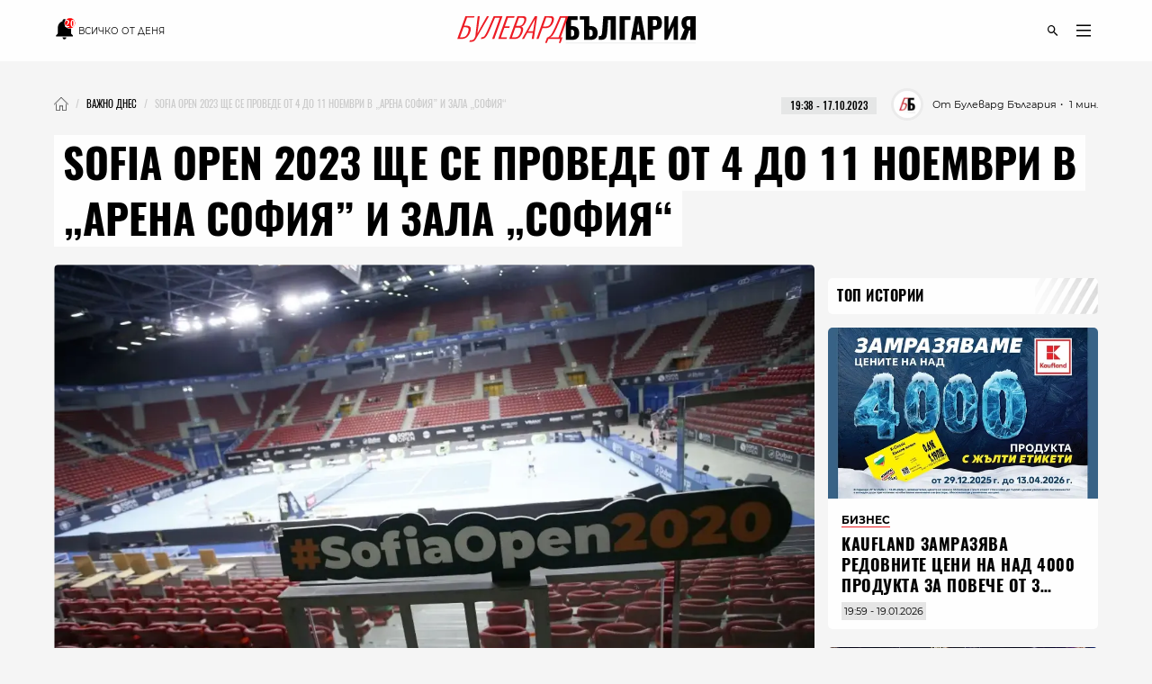

--- FILE ---
content_type: text/html; charset=utf-8
request_url: https://boulevardbulgaria.bg/articles/sofia-open-2023-shte-se-provede-ot-4-do-11-noemvri-v-arena-sofiya-i-zala-sofiya
body_size: 19011
content:
<!DOCTYPE html>
<html lang="bg" prefix="og: http://ogp.me/ns#">
  <head>
    <meta http-equiv="Content-Type" content="text/html; charset=utf-8" />
<meta content="width=device-width, initial-scale=1.0, maximum-scale=1" name="viewport">
<link rel="shortcut icon" type="image/x-icon" href="/assets/app_icons/favicon-502f22df9f9a79cb5bbc65be5197127c4402fe057e264bc4146a79bb793a8d4f.ico" />

<link rel="apple-touch-icon" type="image/png" href="https://boulevardbulgaria.bg/assets/app_icons/apple-icon-32x32-0cd8772dbb98a329e5e7cf70e87abb03a2a34ca7b4f48f25472f953812aad811.png" sizes="32x32" />
<link rel="apple-touch-icon" type="image/png" href="https://boulevardbulgaria.bg/assets/app_icons/apple-icon-57x57-5f1c04f724cfb1a49002114dbc1dc0f60b3da7c7cbbf32f0395f2e5404782343.png" sizes="57x57" />
<link rel="apple-touch-icon" type="image/png" href="https://boulevardbulgaria.bg/assets/app_icons/apple-icon-72x72-5437d73479b33641c7ab884ab880b5d8a729f8d580c41c6277f60a59251cf86c.png" sizes="72x72" />
<link rel="apple-touch-icon" type="image/png" href="https://boulevardbulgaria.bg/assets/app_icons/apple-icon-114x114-f6ebeecc4b5286d9d5edea07c101e08469f3383d8d6ad220418295edf31f4926.png" sizes="114x114" />
<link rel="apple-touch-icon" type="image/png" href="https://boulevardbulgaria.bg/assets/app_icons/apple-icon-144x144-25d372ef1a5908c6ce04062ea8bcc7fabaf4ff879fceecb001ad89c8d1b4e2cf.png" sizes="144x144" />
<link rel="icon" type="image/png" href="https://boulevardbulgaria.bg/assets/app_icons/android-icon-36x36-8494e67284df91b6a2b8d7d927b07cddec20faf9231e77cb0092559bc38a514d.png" sizes="36x36" />
<link rel="icon" type="image/png" href="https://boulevardbulgaria.bg/assets/app_icons/android-icon-72x72-5437d73479b33641c7ab884ab880b5d8a729f8d580c41c6277f60a59251cf86c.png" sizes="72x72" />
<link rel="icon" type="image/png" href="https://boulevardbulgaria.bg/assets/app_icons/android-icon-96x96-91464fa9d3f4ea907b5774df4cbd25894ff3195bb3e1f9321f86f35b46f46edd.png" sizes="96x96" />
<link rel="icon" type="image/png" href="https://boulevardbulgaria.bg/assets/app_icons/android-icon-192x192-587bfa267b30169171dd206c78d40782c05771265a1f15e20367ebc5be5c94a5.png" sizes="192x192" />

<meta name="msapplication-TileColor" content="#eb1c23">
<meta name="msapplication-TileImage" content="https://boulevardbulgaria.bg/assets/app_icons/ms-icon-144x144-25d372ef1a5908c6ce04062ea8bcc7fabaf4ff879fceecb001ad89c8d1b4e2cf.png">
<meta name="theme-color" content="#eb1c23">


        <link rel="canonical" href="https://boulevardbulgaria.bg/articles/sofia-open-2023-shte-se-provede-ot-4-do-11-noemvri-v-arena-sofiya-i-zala-sofiya"/>

<title>Sofia Open 2023 ще се проведе от 4 до 11 ноември в „Арена София” и зала „София“ - Важно днес - Булевард България</title>
<meta name="description" content="Sofia Open 2023 ще се проведе от 4 до 11 ноември в „Арена София&quot; и зала „София&quot;, пише Тенискафе като цитира Българската федерация по тенис (БФТ). Събитието..." />
<meta property="article:author" content="Булевард България" />
<meta property="article:published_time" content="2023-10-17" />
<meta property="article:section" content="Важно днес" />
<meta property="fb:app_id" content="427894692650719" />
<meta property="fb:admins" content="100078292158770,100008709513521" />
<meta property="og:site_name" content="boulevardbulgaria.bg" />
<meta property="og:locale" content="bg_BG" />
<meta property="og:url" content="https://boulevardbulgaria.bg/articles/sofia-open-2023-shte-se-provede-ot-4-do-11-noemvri-v-arena-sofiya-i-zala-sofiya" />
<meta property="og:title" content="Sofia Open 2023 ще се проведе от 4 до 11 ноември в „Арена София” и зала „София“" />
<meta property="og:description" content="Sofia Open 2023 ще се проведе от 4 до 11 ноември в „Арена София&quot; и зала „София&quot;, пише Тенискафе като цитира Българската федерация по тенис (БФТ). Събитието..." />
<meta property="og:image" content="https://boulevardbulgaria.bg/system/editor_pictures/8416/fb_SofiaOpen.jpg" />
<meta property="og:image:alt" content="Sofia Open 2023 ще се проведе от 4 до 11 ноември в „Арена София” и зала „София“" />
<meta property="og:image:width" content="1200" />
<meta property="og:image:height" content="630" />
<meta property="og:type" content="article" />
<meta property="article:publisher" content="https://www.facebook.com/BoulevardBulgaria" />
<meta name="twitter:card" content="summary_large_image" />
<meta name="twitter:url" content="https://boulevardbulgaria.bg/articles/sofia-open-2023-shte-se-provede-ot-4-do-11-noemvri-v-arena-sofiya-i-zala-sofiya" />
<meta name="twitter:title" content="Sofia Open 2023 ще се проведе от 4 до 11 ноември в „Арена София” и зала „София“ - Важно днес" />
<meta name="twitter:description" content="Sofia Open 2023 ще се проведе от 4 до 11 ноември в „Арена София&quot; и зала „София&quot;, пише Тенискафе като цитира Българската федерация по тенис (БФТ). Събитието..." />
<meta name="twitter:image" content="https://boulevardbulgaria.bg/system/editor_pictures/8416/fb_SofiaOpen.jpg" />

<link rel="stylesheet" media="screen" href="/assets/application-b8ccf39a45e8bf7a8e69359ac5c82bbab0efc931fc7df0fe2145624dd6187baf.css" />
<script src="/assets/application-848d56cae00c596a2df0a3484b39e5106aed57b5c1e5dee1d963d14b747cdcd3.js" type="494b0fbc4c827d92bab45a75-text/javascript"></script>
<meta name="csrf-param" content="authenticity_token" />
<meta name="csrf-token" content="ti7tezxYEQ68Jm4ICiZMAnkA0XSg/MxZTJPWJig/1KJX0UbkMWe6KGd4dRFqXl0M2VHk3P62wKOYANt958I/4Q==" />

  <meta name="robots" content="index, follow, max-image-preview:large">  
  <script type="494b0fbc4c827d92bab45a75-text/javascript">
document.addEventListener('DOMContentLoaded', function(e) {
  window.dataLayer.push({
    event: 'author'
  })
})
</script>


<link rel="alternate" type="application/atom+xml" title="ATOM" href="https://boulevardbulgaria.bg/feed.atom" />


  <script type="application/ld+json">
  {
    "@context":"http://schema.org",
    "@type": "NewsArticle",
    "mainEntityOfPage": {
      "@type": "WebPage",
      "@id": "https://boulevardbulgaria.bg/articles/sofia-open-2023-shte-se-provede-ot-4-do-11-noemvri-v-arena-sofiya-i-zala-sofiya"
    },
    "url": "https://boulevardbulgaria.bg/articles/sofia-open-2023-shte-se-provede-ot-4-do-11-noemvri-v-arena-sofiya-i-zala-sofiya",
    "headline": "Sofia Open 2023 ще се проведе от 4 до 11 ноември в „Арена София” и зала „София“",
    "articleBody": "Sofia Open 2023 ще се проведе от 4 до 11 ноември в „Арена София&quot; и зала „София&quot;, пише Тенискафе като цитира Българската федерация по тенис (БФТ). Събитието бе предложено на София след започналата в Израел война, която направи невъзможно първоначално планираното домакинство на Тел Авив. Кандидатурата на българската столица бе предпочетена пред тази на испанския град Хихон. Миналата седмица БФТ по тенис бе принудена да откаже домакинството на надпреварата заради факта, че &quot;Арена София&quot; бе запазена за броенето на гласовете при потенциалния балотаж на местните избори. Това наложи Столична общинска избирателна комисия да премести броенето в друга зала, така че АТР 250 турнирът да се проведе.",
    "image": ["https://boulevardbulgaria.bg/system/editor_pictures/8416/fb_SofiaOpen.jpg"],
    "author": {
      "@type": "Person",
      "name": "Булевард България",
      "url": "https://boulevardbulgaria.bg/authors/boulevard-bulgaria"
    },
    "publisher":{
      "@type":"Organization",
      "name":"Boulevard Bulgaria",
      "logo": {
        "@type": "ImageObject",
        "url": "https://boulevardbulgaria.bg/assets/logo-b7aa6d360ec1d96288b2b8c19dfb5152015c3ca1911dda84605a7a36c9777d55.svg"
      }
    },
    "datePublished": "2023-10-17 19:38:00 +0300",
    "dateModified": "2025-05-29 00:22:21 +0300",
    "articleSection": "https://boulevardbulgaria.bg/vazhno-dnes",
    "keywords": "sofia open, софия опън, тенис, бфт, зала софия"
  }
</script>

  <script type="application/ld+json">{"@context":"https://schema.org/","@type":"BreadcrumbList","itemListElement":[{"@type":"ListItem","position":1,"name":"Начало","item":"https://boulevardbulgaria.bg"},{"@type":"ListItem","position":2,"name":"Важно днес","item":"https://boulevardbulgaria.bg/vazhno-dnes"},{"@type":"ListItem","position":3,"name":"Sofia Open 2023 ще се проведе от 4 до 11 ноември в „Арена София” и зала „София“"}]}</script>


  <script type="494b0fbc4c827d92bab45a75-text/javascript">
    if (!window.dataLayer)
      window.dataLayer = [];
      window.dataLayer.push({
        "article_category_1": "Важно днес",
        "article_author" : "Булевард България",
        "article_name" : "SOFIA OPEN 2023 ЩЕ СЕ ПРОВЕДЕ ОТ 4 ДО 11 НОЕМВРИ В „АРЕНА СОФИЯ” И ЗАЛА „СОФИЯ“",
        "article_word_count" : parseInt("106")
      || undefined,
    });
  </script>


<link href='/opensearch.xml' rel='search' title='boulevardbulgaria.bg search' type='application/opensearchdescription+xml'>
<script async src="https://securepubads.g.doubleclick.net/tag/js/gpt.js" type="494b0fbc4c827d92bab45a75-text/javascript"></script>
<script type="494b0fbc4c827d92bab45a75-text/javascript">
  window.googletag = window.googletag || {cmd: []};
  googletag.cmd.push(function() {

    
        googletag.defineSlot('/150116058/BoulevardBulgaria.bg/bbg-inner-right-1', [[160, 600], [300, 600], [300, 250]], 'div-gpt-ad-1582387217291-0').setTargeting('test', 'lazyload').addService(googletag.pubads());
    googletag.defineSlot('/150116058/BoulevardBulgaria.bg/bbg-inner-top', [[1110, 300], [1140, 250], [970, 250], [1110, 200], [1160, 160], [1160, 300], [1130, 250], [1140, 160], [1160, 200], [1140, 300], [970, 200], [1130, 160], [1130, 300], [1110, 250], [1140, 200], [1160, 250], [1110, 160], [1130, 200], [728, 90], [970, 160], [970, 300]], 'div-gpt-ad-1582387259673-0').setTargeting('test', 'lazyload').addService(googletag.pubads());
    googletag.defineSlot('/150116058/BoulevardBulgaria.bg/bbg-inner-top-2', [[728, 90]], 'div-gpt-ad-1582387275730-0').setTargeting('test', 'lazyload').addService(googletag.pubads());
    googletag.defineSlot('/150116058/BoulevardBulgaria.bg/bbg-inner-bottom', [[800, 160], [728, 90], [800, 210], [800, 150]], 'div-gpt-ad-1582386847151-0').setTargeting('test', 'lazyload').addService(googletag.pubads());
    googletag.defineSlot('/150116058/BoulevardBulgaria.bg/bbg-inner-wallpaper', [1, 1], 'div-gpt-ad-1582387299571-0').setTargeting('test', 'lazyload').addService(googletag.pubads());

    const stickySlot = googletag.defineSlot('/150116058/BoulevardBulgaria.bg/bbg-inner-right-2-sticky', [[300, 600], [160, 600], [300, 251]], 'div-gpt-ad-1582387239554-0').setTargeting('test', 'lazyload').addService(googletag.pubads());
    setInterval(() => { 
        googletag.cmd.push(function() {
            googletag.pubads().refresh([stickySlot]);
        });
    }, 30000);

    



    googletag.pubads().enableLazyLoad({
      // Fetch slots within 2 viewports.
      fetchMarginPercent: 200,
      // Render slots within 1 viewports.
      renderMarginPercent: 100,
      // Double the above values on mobile, where viewports are smaller
      // and users tend to scroll faster.
      mobileScaling: 2.0
    });
    googletag.pubads().enableSingleRequest();
    googletag.pubads().setTargeting('bbg_url', "4a4009053d298fea99d05f874a3c7525");
    googletag.pubads().setTargeting('bbg_tag', "sofia open, софия опън, тенис, бфт, зала софия" );
    googletag.pubads().setTargeting('bbg_cat', "vazhno-dnes" );
    googletag.pubads().collapseEmptyDivs();

    // Function to enable services
    function startAdServing(consentStatus) {
      console.log('Starting ad serving with consent status:', consentStatus);
      googletag.enableServices();
    }

    // Cookiebot/TCF integration with timeout
    var servicesEnabled = false;
    var consentTimeout = 3000;

    // Timeout fallback to ensure ads serve even if Cookiebot fails
    setTimeout(function() {
      if (!servicesEnabled) {
        console.log('Cookiebot timeout - enabling ads without consent integration');
        servicesEnabled = true;
        startAdServing('timeout');
      }
    }, consentTimeout);

    var tcfApiAttempts = 20;

    // Try to integrate with Cookiebot/TCF
    function attemptConsentIntegration(fallback = true) {
      if (typeof __tcfapi !== 'undefined') {
        console.log('TCF API found - integrating with Cookiebot');

        __tcfapi('getTCData', 2, function(tcData, success) {
          if (!servicesEnabled && success) {
            servicesEnabled = true;

            // Configure privacy settings if GDPR applies
            if (tcData.gdprApplies && tcData.vendor && tcData.vendor.consents) {
              var hasGoogleConsent = tcData.vendor.consents['755'] || false;

              try {
                googletag.pubads().setPrivacySettings({
                  nonPersonalizedAds: !hasGoogleConsent
                });
                console.log('Privacy settings applied - Google consent:', hasGoogleConsent);
              } catch (e) {
                console.log('Privacy settings error (using fallback):', e.message);
              }

              startAdServing('consent_integrated');
            } else {
              // No GDPR or no consent data
              startAdServing('no_gdpr_or_consent');
            }
          } else if (!success && !servicesEnabled) {
            console.log('TCF getData failed - enabling ads anyway');
            servicesEnabled = true;
            startAdServing('tcf_failed');
          }
        });
      } else if (fallback) {
        // No TCF API available
        if (!servicesEnabled) {
          console.log('No TCF API found - enabling ads without consent integration');
          servicesEnabled = true;
          startAdServing('no_tcf');
        }
      } else if (tcfApiAttempts > 0) {
        tcfApiAttempts--;
        setTimeout(() => attemptConsentIntegration(false), 100);
      }
    }

    // Try immediately in case Cookiebot is already loaded
    attemptConsentIntegration(false);

    // If not loaded yet, wait for it with polling
    var checkAttempts = 0;
    var maxAttempts = 20; // Check for 2 seconds max

    var consentWait = setInterval(function() {
      checkAttempts++;

      if (!servicesEnabled && typeof __tcfapi !== 'undefined') {
        console.log('TCF API loaded after', checkAttempts * 100, 'ms');
        clearInterval(consentWait);
        attemptConsentIntegration();
      } else if (checkAttempts >= maxAttempts) {
        clearInterval(consentWait);
        if (!servicesEnabled) {
          console.log('Stopped waiting for TCF API after', maxAttempts * 100, 'ms');
          servicesEnabled = true;
          startAdServing('wait_timeout');
        }
      }
    }, 100);

    // Handle consent changes (for users who modify consent)
    window.addEventListener('CookiebotOnConsentReady', function() {
      if (typeof __tcfapi !== 'undefined') {
        console.log('Cookiebot consent updated - refreshing privacy settings');
        __tcfapi('getTCData', 2, function(tcData, success) {
          if (success && tcData.gdprApplies && tcData.vendor && tcData.vendor.consents) {
            var hasGoogleConsent = tcData.vendor.consents['755'] || false;

            try {
              googletag.pubads().setPrivacySettings({
                nonPersonalizedAds: !hasGoogleConsent
              });
              // Refresh ads with new consent
              googletag.pubads().refresh();
              console.log('Ads refreshed with updated consent');
            } catch (e) {
              console.log('Error updating privacy settings:', e.message);
            }
          }
        });
      }
    });
  });
</script>
<!-- Google Tag Manager -->
<script defer type="494b0fbc4c827d92bab45a75-text/javascript">

 window['gtag_enable_tcf_support'] = true;

(function(w,d,s,l,i){w[l]=w[l]||[];w[l].push({'gtm.start':
new Date().getTime(),event:'gtm.js'});var f=d.getElementsByTagName(s)[0],
j=d.createElement(s),dl=l!='dataLayer'?'&l='+l:'';j.async=true;j.src=
'https://www.googletagmanager.com/gtm.js?id='+i+dl;f.parentNode.insertBefore(j,f);
})(window,document,'script','dataLayer','GTM-KXTC66K');
</script>
<!-- End Google Tag Manager -->
<script src="https://cdn.onesignal.com/sdks/OneSignalSDK.js" async="" type="494b0fbc4c827d92bab45a75-text/javascript"></script>
<script type="494b0fbc4c827d92bab45a75-text/javascript">
  var OneSignal = window.OneSignal || [];
  OneSignal.push(function() {
    OneSignal.init({
      appId: "78e185dc-7a36-436e-865f-306f5ebe86c1",
    });
  });
</script>
<script defer src="//www.instagram.com/embed.js" type="494b0fbc4c827d92bab45a75-text/javascript"></script>
<script id="mcjs" type="494b0fbc4c827d92bab45a75-text/javascript">!function(c,h,i,m,p){m=c.createElement(h),p=c.getElementsByTagName(h)[0],m.async=1,m.src=i,p.parentNode.insertBefore(m,p)}(document,"script","https://chimpstatic.com/mcjs-connected/js/users/72a605d704dd2688f2c475e7d/1913a8ba7f3c436c046156676.js");</script>
      
  <meta name="robots" content="index, follow, max-image-preview:large">  
  <script type="494b0fbc4c827d92bab45a75-text/javascript">
document.addEventListener('DOMContentLoaded', function(e) {
  window.dataLayer.push({
    event: 'author'
  })
})
</script>

  </head>
  <body>
    <div class="scroll-progress"></div>
    <div class="off-canvas-wrapper">
      <div class="off-canvas-wrapper-inner">
        <div class="off-canvas-content">
          <header class='small-12'>
  <div class='scroll-progress'></div>
  <div class='row'>
    <div class='small-12 column top-header'>
      <div class='float-left small-3'>
        <div class='small-12 text-left social-icons'>
          <a href="/vsichko-za-denya" style="font-size: 10px; font-family: 'Montserrat Regular';">
            
<svg
   width="24"
   height="24"
   viewBox="0 0 36 36"
   version="1.1"
   id="svg4"
   style="margin-bottom: -6px;"
   sodipodi:docname="mdi--bell-notification.svg"
   inkscape:export-filename="../Desktop/bell-notification.svg"
   inkscape:export-xdpi="96"
   inkscape:export-ydpi="96"
   xmlns:inkscape="http://www.inkscape.org/namespaces/inkscape"
   xmlns:sodipodi="http://sodipodi.sourceforge.net/DTD/sodipodi-0.dtd"
   xmlns="http://www.w3.org/2000/svg"
   xmlns:svg="http://www.w3.org/2000/svg">
  <defs
     id="defs8" />
  <sodipodi:namedview
     id="namedview6"
     pagecolor="#ffffff"
     bordercolor="#000000"
     borderopacity="0.25"
     inkscape:showpageshadow="2"
     inkscape:pageopacity="0.0"
     inkscape:pagecheckerboard="0"
     inkscape:deskcolor="#d1d1d1"
     showgrid="false" />
  <path
     d="m 17.341648,35.554287 c 1.74078,0 3.136542,-1.434753 3.136542,-3.224164 h -6.273083 a 3.1365412,3.2241647 0 0 0 3.136541,3.224164"
     id="path219"
     style="stroke-width:1.59003" />
  <path
     d="m 28.319543,17.482844 c -0.784135,0.209571 -1.568271,0.338537 -2.352406,0.338537 A 8.641171,8.8825737 0 0 1 17.341648,8.9549282 c 0,-2.3697611 0.909598,-4.5138303 2.352406,-6.1097919 A 3.0267623,3.1113189 0 0 0 17.341648,1.7005579 c -1.725097,0 -3.136541,1.4508741 -3.136541,3.2241647 V 5.3922265 C 9.5473437,6.8108586 6.3637541,11.211844 6.3637541,16.209299 v 9.672494 l -3.1365415,3.224164 v 1.612082 H 31.456084 v -1.612082 l -3.136541,-3.224164 z"
     id="path217"
     style="stroke-width:1.59003" />
  <path
     d="m 35.161292,8.5942889 c 0,4.6331071 -3.773293,8.4020091 -8.411795,8.4020091 -4.638503,0 -8.411796,-3.768902 -8.411796,-8.4020091 0,-4.6331094 3.773293,-8.4020109 8.411796,-8.4020109 4.638502,0 8.411795,3.7689015 8.411795,8.4020109"
     id="path2"
     style="fill:#ff0000;stroke-width:2.40197" />
  <text
     xml:space="preserve"
     style="font-size:16px;font-family:'Noto Sans Display';-inkscape-font-specification:'Noto Sans Display';fill:#ffffff"
     x="22.136503"
     y="14.529861"
     id="text324"><tspan
       sodipodi:role="line"
       id="tspan322"
       x="18.136503"
       y="14.529861"
       style="font-style:normal;font-variant:normal;font-weight:600;font-stretch:normal;font-size:16px;font-family:'Noto Sans Display';-inkscape-font-specification:'Noto Sans Display Semi-Bold';fill:#ffffff">20</tspan></text>
</svg>

            <span class="show-for-medium upper">Всичко от деня</span>
          </a>
        </div>
      </div>
      <div class='small-6 column float-left'>
        <a href="/"><img id="logo" alt="logo" height="15" width="125" src="/assets/logo-b7aa6d360ec1d96288b2b8c19dfb5152015c3ca1911dda84605a7a36c9777d55.svg" /></a>
      </div>
      <div class='float-left small-3'>
        <div class='small-12 float-right'>
          <ul class='icon-list menu text-right'>
  <li class='icons float-right'>
    <a href="javascript:void(0)" id='openDropDown'><i class='icon-menu'></i></a>
    <div id="mainDropDown">
      <span id='dropDownCloseBtn'>
        <span></span>
      </span>
      <ul class="dropdown no-bullet text-left small-12 float-left">
        <li>
          <a href="/vsichko-za-denya" class="highlighting">
            всичко от деня
          </a>
        </li>
      </ul>
      <ul class="dropdown main no-bullet text-left small-12 float-left">
            <li><a href="/galeriya">галерия</a></li>
            <li><a href="/zhivot">Живот</a></li>
            <li><a href="/politika">Политика</a></li>
            <li><a href="/kino-i-seriali">Кино и сериали</a></li>
            <li><a href="/biznes">Бизнес</a></li>
            <li><a href="/tehnologii">Технологии</a></li>
            <li><a href="/kultura">Култура</a></li>
            <li><a href="/koli">Коли</a></li>
            <li><a href="/tekstove-ot-partnyori">Текстове от партньори</a></li>
            <li><a href="/infografika">Инфографика</a></li>
            <li><a href="/teentok">тийнток</a></li>
            <li><a href="/izbori">Избори - Новини</a></li>
            <li><a href="/evropeyski-dnevnitsi">Европейски дневници </a></li>
            <li><a href="/mlada-balgariya">Млада България </a></li>
            <li><a href="/evroto-vaprosi-i-otgovori">Еврото - въпроси и отговори</a></li>
            <li><a href="/sport">Спорт</a></li>
            <li><a href="/koleden-bulevard">Коледен булевард</a></li>
            <li><a href="/zdrave">Здраве</a></li>
            <li><a href="/koli">Коли</a></li>
            <li><a href="/gen-z-dnevnitsi">GEN Z дневници</a></li>
        <li><a href="/podcasts">Подкасти</a></li>
        <li><a href="https://mailchi.mp/boulevardbulgaria/ref-subscribers">Нюзлетър</a></li>
        <li class='icons float-left hide-for-large'>
          <a href="/podcasts" class='soundcloud'></a>
        </li>
      </ul>
      <ul class="dropdown no-bullet text-left small-12 clearfix">
        <li><a target="_blank" href="/BoulevardBulgariaBG_RATE_CARD_2025_BGN_and_EURO.pdf">Реклама</a></li>
        <li><a target="_blank" href="/rate-card.pdf">Политическа реклама</a></li>
            <li><a href="/bulevardbulgaria/za-nas">За нас</a></li>
      </ul>
    </div>
  </li>
  <li class='icons float-right'>
    <a href="javascript:void(0)" class='icons' id='openSearchForm'><i class='icon-search'></i></a>
  </li>
</ul>
        </div>
      </div>
      <div class='small-12 search-form' id="searchForm">
        <form action="/search" accept-charset="UTF-8" method="get"><input name="utf8" type="hidden" value="&#x2713;" />
          <input type="text" name="query" id="query" placeholder="Въведете ключова дума..." />
          <input type="submit" name="commit" value="" class="icon-search" data-disable-with="" />
</form>      </div>
    </div>
  </div>
</header>
          <div id="content" class='small-12'>
            
            <div class='row column'>
              <div class='small-12' style="background-color: rgb(245, 245, 245);">
                
    <div class="section banner small-12 " id="topMegaboard">
  <!-- /150116058/BoulevardBulgaria.bg/bbg-inner-top -->
  <div id='div-gpt-ad-1582387259673-0'>
    <script type="494b0fbc4c827d92bab45a75-text/javascript">
      googletag.cmd.push(function() { googletag.display('div-gpt-ad-1582387259673-0'); });
    </script>
  </div>
</div>
	<div class='small-12 clearfix' id="article_23583">
    <nav id="breadcrumbs" class="float-left"><ul class="breadcrumbs"><li><a href="/"><img class="home" alt="Булевард България Новини" src="/assets/home-a383f8a3afe5862ee52aaeb105a1bbe4b88a1d5faa96017188498f204e9d21c8.webp" /></a></li><li><a href="/vazhno-dnes"><span>Важно днес</span></a></li><li class="disabled"><span>Sofia Open 2023 ще се проведе от 4 до 11 ноември в „Арена София” и зала „София“</span></li></ul></nav>
    <div class='date-wrap clearfix'>
      <div class="font-11 reading-time" style="font-family: 'Montserrat Regular'">
        <span>・ 1 мин.</span>
      </div>
      <div class='font-11 authorship'>
          <a class="wrapper" href="/authors/boulevard-bulgaria">
            <div class='image-wrap wallpaper'>
              <img class="cover-image" alt="Булевард България" src="/system/editor_pictures/85/xs_Profile_Photo_01.webp" />
            </div>
            <span>От Булевард България</span>
</a>      </div>
      <div style='margin-right: 1rem;margin-left: 1rem;'>
        <div class="date-label font-11">
  <time datetime="2023-10-17T19:38" class="date">19:38 - 17.10.2023</time>
</div>
      </div>
    </div>
  </div>

  <div class="highlight classic">
    <h1 class='title font-46 upper'>
      <span>Sofia Open 2023 ще се проведе от 4 до 11 ноември в „Арена София” и зала „София“</span>
    </h1>
  </div>

              </div>
              <div class="main-content" data-hook>
                

  <div class='small-12 wallpaper responsive-embed widescreen main-article-image rounded'>
    <img class="cover-image" alt="Sofia Open 2023 ще се проведе от 4 до 11 ноември в „Арена София” и зала „София“" src="/system/editor_pictures/8416/xl_SofiaOpen.webp" />
    
    <span class="font-12 img-copyright">Снимка: &copy; Sofia Open/Lap.bg</span>
  </div>



      <div class='section banner'>
  <!-- /150116058/BoulevardBulgaria.bg/bbg-inner-top-2 -->
  <div id='div-gpt-ad-1582387275730-0'>
    <script type="494b0fbc4c827d92bab45a75-text/javascript">
      googletag.cmd.push(function() { googletag.display('div-gpt-ad-1582387275730-0'); });
    </script>
  </div>
</div>


<div class='article rounded ifr-wrap ' itemprop="articleBody" id="23583">
  <div class='section small-12'>
  <p>
    <em><mark>Абонирайте се за нюзлетъра на "Булевард България", за да получавате селекция с най-интересните теми на седмицата през погледа на нашия екип: </mark></em>
  </p>
  <form class="new_subscriber" id="new_subscriber" action="/subscribers" accept-charset="UTF-8" method="post"><input name="utf8" type="hidden" value="&#x2713;" /><input type="hidden" name="authenticity_token" value="kheDPskYU8DD8Y7LVEYkfxzjMJJ3Aey4tJQk5fZifWFgf4GFj7jE6G3ELg4AF2Ud+6A3UhwHWE+VDXmccIxp3w==" />
  <div class="input-group">
    <span class="input-group-label"><i class='icon-mail'></i></span>
    <input placeholder="E-mail" class="input-group-field" type="text" name="subscriber[email]" id="subscriber_email" />
    <div class="input-group-button">
      <input type="submit" name="commit" value="Запишете се" class="button" data-disable-with="Запишете се" />
    </div>
  </div>
  <div class='subscribe-terms-wrap'>
    <input name="subscriber[terms]" type="hidden" value="0" /><input type="checkbox" value="1" name="subscriber[terms]" id="subscriber_terms" />
    <label for="subscriber_terms">Запознат съм с <a href="/bulevardbulgaria/privacy-policy">политиката за съхранение на лични данни</a></label>
  </div>
</form>
  <hr style="margin-bottom: 0; margin-top: 3.5rem;">
</div>
    <div class="article-content"><p>Sofia Open 2023 ще се проведе от 4 до 11 ноември в „Арена София" и зала „София", пише Тенискафе като цитира Българската федерация по тенис (БФТ).</p>

<p><strong>Събитието бе предложено на София след започналата в Израел война, която направи невъзможно първоначално планираното домакинство на Тел Авив. Кандидатурата на българската столица бе предпочетена пред тази на испанския град Хихон.</strong></p>

<p>Миналата седмица БФТ по тенис бе принудена да откаже домакинството на надпреварата заради факта, че "Арена София" бе запазена за броенето на гласовете при потенциалния балотаж на местните избори.</p>

<p>Това наложи Столична общинска избирателна комисия да премести броенето в друга зала, така че АТР 250 турнирът да се проведе.</p>
</div>



<script type="494b0fbc4c827d92bab45a75-text/javascript">
  $(document).ready(function() {
    if ($(window).width() <= 768) {
      const firstParagraph = $('.article-content p').first();
      const adBanner =  $('    <div class=\'section banner\'>\n  <!-- /150116058/BoulevardBulgaria.bg/bbg-inner-top-2 -->\n  <div id=\'div-gpt-ad-1582387275730-0\'>\n    <script>\n      googletag.cmd.push(function() { googletag.display(\'div-gpt-ad-1582387275730-0\'); });\n    <\/script>\n  <\/div>\n<\/div>\n')
      if (firstParagraph.length > 0) {
        firstParagraph.after(adBanner);
      }
    }
    let docHeight = $(document).height(),
      windowHeight = $(window).height(),
      scrollPercent;
    $(window).on("scroll", function () {
      scrollPercent = ($(window).scrollTop() / (docHeight - windowHeight)) * 100;
      $(".scroll-progress").width(scrollPercent + "%");
    });
  });
</script>
  
<div id="fb-root"></div>
<script async defer crossorigin="anonymous" src="https://connect.facebook.net/bg_BG/sdk.js#xfbml=1&version=v14.0&appId=427894692650719&autoLogAppEvents=1" nonce="TbztaWLV" type="494b0fbc4c827d92bab45a75-text/javascript"></script>

<div class='small-12 fb-like-buttons'>
  <div class="fb-like" data-href="https://boulevardbulgaria.bg/articles/sofia-open-2023-shte-se-provede-ot-4-do-11-noemvri-v-arena-sofiya-i-zala-sofiya" data-layout="standard" data-action="like" data-show-faces="true" data-share="true"></div>  
</div>
</div>

<div class='small-12 share-label'>
  <div class='small-12 small-offset-1'>
    <span class='upper font-16'>СПОДЕЛЕТЕ</span>
    <div class='social-block'>
      <ul class='no-bullet float-left share-blocks font-14 '>
        <li class='float-left'>
            <a 
              class="facebook" 
              href="https://www.facebook.com/sharer/sharer.php?u=https://boulevardbulgaria.bg/articles/sofia-open-2023-shte-se-provede-ot-4-do-11-noemvri-v-arena-sofiya-i-zala-sofiya&amp;t=https://boulevardbulgaria.bg/articles/sofia-open-2023-shte-se-provede-ot-4-do-11-noemvri-v-arena-sofiya-i-zala-sofiya" 
              title="Share on Facebook" target="_blank" rel="noopener noreferrer"
            >
              <svg class="svg-iline--fa fa-facebook fa-fw" aria-hidden="true" focusable="false" data-prefix="fab" data-icon="facebook" role="img" xmlns="http://www.w3.org/2000/svg" viewBox="0 0 512 512" data-fa-i2svg=""><path fill="currentColor" d="M512 256C512 114.6 397.4 0 256 0S0 114.6 0 256C0 376 82.7 476.8 194.2 504.5V334.2H141.4V256h52.8V222.3c0-87.1 39.4-127.5 125-127.5c16.2 0 44.2 3.2 55.7 6.4V172c-6-.6-16.5-1-29.6-1c-42 0-58.2 15.9-58.2 57.2V256h83.6l-14.4 78.2H287V510.1C413.8 494.8 512 386.9 512 256h0z"></path></svg>
            </a>
            <!--
            <a
              href="https://www.facebook.com/sharer/sharer.php?sdk=joey&amp;display=popup&amp;ref=plugin&amp;src=share_button&amp;u=https://boulebardbulgaria.bg"
              onclick="return !window.open(this.href, 'Facebook', 'width=640,height=300')"
              class="icon-facebook font-12"
              data-medium="facebook"
              rel="nofollow"
            ></a>
          <div class="show-for-small-only">
            <a
              href="https://m.facebook.com/sharer.php?u="
              onclick="return !window.open(this.href, 'Facebook', 'width=640,height=300')"
              class="icon-facebook facebook"
              data-medium="facebook"
              rel="nofollow"
            ></a>
          </div>
            -->
        </li>
        <li>
          <a 
            class="x-twitter" 
            href="https://twitter.com/intent/tweet?source=https://boulevardbulgaria.bg&amp;text=Sofia%C2%A0Open%C2%A02023%C2%A0ще%C2%A0се%C2%A0проведе%C2%A0от%C2%A04%C2%A0до%C2%A011%C2%A0ноември%C2%A0в%C2%A0„Арена%C2%A0София”%C2%A0и%C2%A0зала%C2%A0„София“&amp;url=https://boulevardbulgaria.bg/articles/sofia-open-2023-shte-se-provede-ot-4-do-11-noemvri-v-arena-sofiya-i-zala-sofiya&amp;via=boulevardbulgaria.bg" 
            target="_blank" 
            rel="noopener noreferrer" 
            title="Share on X">
              <svg class="svg-inline--fa fa-x-twitter fa-fw" aria-hidden="true" focusable="false" data-prefix="fab" data-icon="x-twitter" role="img" xmlns="http://www.w3.org/2000/svg" viewBox="0 0 512 512" data-fa-i2svg=""><path fill="currentColor" d="M389.2 48h70.6L305.6 224.2 487 464H345L233.7 318.6 106.5 464H35.8L200.7 275.5 26.8 48H172.4L272.9 180.9 389.2 48zM364.4 421.8h39.1L151.1 88h-42L364.4 421.8z"></path></svg>
          </a>
          <!--
          <a
            href="https://twitter.com/intent/tweet?text=&amp;url=https://boulevardbulgaria.bg/articles/sofia-open-2023-shte-se-provede-ot-4-do-11-noemvri-v-arena-sofiya-i-zala-sofiya"
            class="icon-X"
            rel="nofollow"
          ></a>
          -->
        </li>
        <li>
          <a 
            class="linkedin" 
            href="https://www.linkedin.com/shareArticle?mini=true&amp;url=https://boulevardbulgaria.bg/articles/sofia-open-2023-shte-se-provede-ot-4-do-11-noemvri-v-arena-sofiya-i-zala-sofiya&amp;title=Sofia Open 2023 ще се проведе от 4 до 11 ноември в „Арена София” и зала „София“&amp;summary=&amp;source=https://boulevardbulgaria.bg" 
            target="_blank" 
            rel="noopener noreferrer" 
            title="Share on LinkedIn"
          >
            <svg class="svg-inline--fa fa-linkedin fa-fw" aria-hidden="true" focusable="false" data-prefix="fab" data-icon="linkedin" role="img" xmlns="http://www.w3.org/2000/svg" viewBox="0 0 448 512" data-fa-i2svg=""><path fill="currentColor" d="M416 32H31.9C14.3 32 0 46.5 0 64.3v383.4C0 465.5 14.3 480 31.9 480H416c17.6 0 32-14.5 32-32.3V64.3c0-17.8-14.4-32.3-32-32.3zM135.4 416H69V202.2h66.5V416zm-33.2-243c-21.3 0-38.5-17.3-38.5-38.5S80.9 96 102.2 96c21.2 0 38.5 17.3 38.5 38.5 0 21.3-17.2 38.5-38.5 38.5zm282.1 243h-66.4V312c0-24.8-.5-56.7-34.5-56.7-34.6 0-39.9 27-39.9 54.9V416h-66.4V202.2h63.7v29.2h.9c8.9-16.8 30.6-34.5 62.9-34.5 67.2 0 79.7 44.3 79.7 101.9V416z"></path></svg>
          </a>
        </li>
        <li class="share-reddit">
          <a 
            href="https://www.reddit.com/submit?url=https://boulevardbulgaria.bg/articles/sofia-open-2023-shte-se-provede-ot-4-do-11-noemvri-v-arena-sofiya-i-zala-sofiya%2F&amp;title=Sofia Open 2023 ще се проведе от 4 до 11 ноември в „Арена София” и зала „София“" target="_blank" 
            rel="noopener noreferrer" title="Submit to Reddit"
            class="share-button btn-link icon-reddit" 
          >
            <svg class="svg-inline--fa fa-reddit-alien fa-fw" aria-hidden="true" focusable="false" data-prefix="fab" data-icon="reddit-alien" role="img" xmlns="http://www.w3.org/2000/svg" viewBox="0 0 512 512" data-fa-i2svg=""><path fill="currentColor" d="M373 138.6c-25.2 0-46.3-17.5-51.9-41l0 0c-30.6 4.3-54.2 30.7-54.2 62.4l0 .2c47.4 1.8 90.6 15.1 124.9 36.3c12.6-9.7 28.4-15.5 45.5-15.5c41.3 0 74.7 33.4 74.7 74.7c0 29.8-17.4 55.5-42.7 67.5c-2.4 86.8-97 156.6-213.2 156.6S45.5 410.1 43 323.4C17.6 311.5 0 285.7 0 255.7c0-41.3 33.4-74.7 74.7-74.7c17.2 0 33 5.8 45.7 15.6c34-21.1 76.8-34.4 123.7-36.4l0-.3c0-44.3 33.7-80.9 76.8-85.5C325.8 50.2 347.2 32 373 32c29.4 0 53.3 23.9 53.3 53.3s-23.9 53.3-53.3 53.3zM157.5 255.3c-20.9 0-38.9 20.8-40.2 47.9s17.1 38.1 38 38.1s36.6-9.8 37.8-36.9s-14.7-49.1-35.7-49.1zM395 303.1c-1.2-27.1-19.2-47.9-40.2-47.9s-36.9 22-35.7 49.1c1.2 27.1 16.9 36.9 37.8 36.9s39.3-11 38-38.1zm-60.1 70.8c1.5-3.6-1-7.7-4.9-8.1c-23-2.3-47.9-3.6-73.8-3.6s-50.8 1.3-73.8 3.6c-3.9 .4-6.4 4.5-4.9 8.1c12.9 30.8 43.3 52.4 78.7 52.4s65.8-21.6 78.7-52.4z"></path></svg></a>
        </li>
        <li>
          <a 
            class="whatsapp" 
            href="https://api.whatsapp.com/send/?text=https://boulevardbulgaria.bg/articles/sofia-open-2023-shte-se-provede-ot-4-do-11-noemvri-v-arena-sofiya-i-zala-sofiya" 
            target="_blank" 
            rel="noopener noreferrer" 
            title="Share on WhatsApp">
            <svg class="svg-inline--fa fa-whatsapp fa-fw" aria-hidden="true" focusable="false" data-prefix="fab" data-icon="whatsapp" role="img" xmlns="http://www.w3.org/2000/svg" viewBox="0 0 448 512" data-fa-i2svg=""><path fill="currentColor" d="M380.9 97.1C339 55.1 283.2 32 223.9 32c-122.4 0-222 99.6-222 222 0 39.1 10.2 77.3 29.6 111L0 480l117.7-30.9c32.4 17.7 68.9 27 106.1 27h.1c122.3 0 224.1-99.6 224.1-222 0-59.3-25.2-115-67.1-157zm-157 341.6c-33.2 0-65.7-8.9-94-25.7l-6.7-4-69.8 18.3L72 359.2l-4.4-7c-18.5-29.4-28.2-63.3-28.2-98.2 0-101.7 82.8-184.5 184.6-184.5 49.3 0 95.6 19.2 130.4 54.1 34.8 34.9 56.2 81.2 56.1 130.5 0 101.8-84.9 184.6-186.6 184.6zm101.2-138.2c-5.5-2.8-32.8-16.2-37.9-18-5.1-1.9-8.8-2.8-12.5 2.8-3.7 5.6-14.3 18-17.6 21.8-3.2 3.7-6.5 4.2-12 1.4-32.6-16.3-54-29.1-75.5-66-5.7-9.8 5.7-9.1 16.3-30.3 1.8-3.7.9-6.9-.5-9.7-1.4-2.8-12.5-30.1-17.1-41.2-4.5-10.8-9.1-9.3-12.5-9.5-3.2-.2-6.9-.2-10.6-.2-3.7 0-9.7 1.4-14.8 6.9-5.1 5.6-19.4 19-19.4 46.3 0 27.3 19.9 53.7 22.6 57.4 2.8 3.7 39.1 59.7 94.8 83.8 35.2 15.2 49 16.5 66.6 13.9 10.7-1.6 32.8-13.4 37.4-26.4 4.6-13 4.6-24.1 3.2-26.4-1.3-2.5-5-3.9-10.5-6.6z"></path></svg>
          </a>
        </li>
        <li>
          <a href="/cdn-cgi/l/email-protection#[base64]" class='icon-mail' target='_blank'></a>
        </li>
        <!-- 
          <li>
            <a href="#disqus_thread" class='button comments'>КОМЕНТИРАЙ</a>
          </li>
        -->
      </ul>
    </div>
  </div>
</div>

  <div class='small-12'>
    <div class='small-12'>
      <div class="small-12 tag-header rounded">
        <span class="font-16 strong">
          <ul class="no-bullet tag-list">
              <li><a href="/tags/sofia-open">sofia open</a></li>
              <li><a href="/tags/sofiya-opan">софия опън</a></li>
              <li><a href="/tags/tenis">тенис</a></li>
              <li><a href="/tags/bft">бфт</a></li>
              <li><a href="/tags/zala-sofiya">зала софия</a></li>
          </ul>
</span>      </div>
    </div>
  </div>



    <div class='section banner'>
  <!-- /150116058/BoulevardBulgaria.bg/bbg-inner-bottom -->
  <div id='div-gpt-ad-1582386847151-0'>
    <script data-cfasync="false" src="/cdn-cgi/scripts/5c5dd728/cloudflare-static/email-decode.min.js"></script><script type="494b0fbc4c827d92bab45a75-text/javascript">
      googletag.cmd.push(function() { googletag.display('div-gpt-ad-1582386847151-0'); });
    </script>
  </div>
</div>


    <!-- /150116058/BoulevardBulgaria.bg/bbg-inner-wallpaper -->
<div id='div-gpt-ad-1582387299571-0' style='width: 1px; height: 1px;'>
  <script type="494b0fbc4c827d92bab45a75-text/javascript">
    googletag.cmd.push(function() { googletag.display('div-gpt-ad-1582387299571-0'); });
  </script>
</div>


  <div class="ifr-wrap iframe-section banner">
	<iframe allowfullscreen='true' frameborder='0' height="280" src="/inhouse_banners/pr-zone" width="850"></iframe>
</div>


  
<div class="small-12 tag-header  rounded">
    <a class="tag font-16 strong " href="/vsichko-za-denya">Последни новини</a>
  
</div>
  <div class='infinite-list'>
    <div class="articles-list no-bullet small-12 wide-boxes" data-equalizer>
        
  <div class="small-12">
    <div class="float-left">
      <a href="/articles/borisov-nareche-nelepo-obrashtenieto-na-rumen-radev">
        <div class='small-12 wallpaper rounded'>
          <img class="cover-image" alt="Борисов нарече &quot;нелепо&quot; обръщението на Румен Радев" src="/system/editor_pictures/66935/m_%D0%91%D0%BE%D0%B9%D0%BA%D0%BE_%D0%91%D0%BE%D1%80%D0%B8%D1%81%D0%BE%D0%B2__%D0%BB%D0%BE%D0%B3%D0%BE_%D0%93%D0%95%D0%A0%D0%91_.webp" />
        </div>
</a>    </div>
    <div class="float-left column title-wrap rounded small-12" >
      <div>
        <span class="tag selected font-12">Важно днес</span>
      </div>
      <h3 class="title upper font-18"><a href="/articles/borisov-nareche-nelepo-obrashtenieto-na-rumen-radev">Борисов нарече &quot;нелепо&quot; обръщението на Румен Радев</a></h3>
      <p class="summary small-12 font-12">&quot;Когато фактите говорят, и боговете мълчат&quot;, заяви Борисов</p>
      <span class="font-12 time">17:42 - 20.01.2026</span>
    </div>
  </div>
  
  <div class="small-12">
    <div class="float-left">
      <a href="/articles/ks-reshava-mozhe-li-sarafov-da-ostane-i-f-glaven-prokuror">
        <div class='small-12 wallpaper rounded'>
          <img class="cover-image" alt="КС решава може ли Сарафов да остане и.ф. главен прокурор" src="/system/editor_pictures/66706/m_%D0%A1%D0%B0%D1%80%D0%B0%D1%84%D0%BE%D0%B2.webp" />
        </div>
</a>    </div>
    <div class="float-left column title-wrap rounded small-12" >
      <div>
        <span class="tag selected font-12">Важно днес</span>
      </div>
      <h3 class="title upper font-18"><a href="/articles/ks-reshava-mozhe-li-sarafov-da-ostane-i-f-glaven-prokuror">КС решава може ли Сарафов да остане и.ф. главен прокурор</a></h3>
      
      <span class="font-12 time">17:39 - 20.01.2026</span>
    </div>
  </div>
  
  <div class="small-12">
    <div class="float-left">
      <a href="/articles/kuzman-iliev-dopusna-koalitsiya-s-radev-kato-go-opredeli-kato-bezuprechen-v-otnoshenieto-si-kam-voynata-v-ukrayna">
        <div class='small-12 wallpaper rounded'>
          <img class="cover-image" alt="Кузман Илиев допусна &quot;коалиция с Радев&quot;, но няма да дава партията си като &quot;носна кърпа&quot;" src="/system/editor_pictures/67149/m_%D0%9A%D1%83%D0%B7%D0%BC%D0%B0%D0%BD_%D0%98%D0%BB%D0%B8%D0%B5%D0%B2.webp" />
        </div>
</a>    </div>
    <div class="float-left column title-wrap rounded small-12" >
      <div>
        <span class="tag selected font-12">Важно днес</span>
      </div>
      <h3 class="title upper font-18"><a href="/articles/kuzman-iliev-dopusna-koalitsiya-s-radev-kato-go-opredeli-kato-bezuprechen-v-otnoshenieto-si-kam-voynata-v-ukrayna">Кузман Илиев допусна &quot;коалиция с Радев&quot;, но няма да дава партията си като &quot;носна кърпа&quot;</a></h3>
      <p class="summary small-12 font-12">Той отрече да са водени разговори с президента към момента</p>
      <span class="font-12 time">17:37 - 20.01.2026</span>
    </div>
  </div>
  
  <div class="small-12">
    <div class="float-left">
      <a href="/articles/tramp-kaza-che-nyama-vrashtane-nazad-za-grenlandiya-i-go-pokaza-s-ai-kartinka">
        <div class='small-12 wallpaper rounded'>
          <img class="cover-image" alt="Тръмп каза, че няма връщане назад за Гренландия и го показа с AI картинка " src="/system/editor_pictures/67147/m_%D0%A2%D1%80%D1%8A%D0%BC%D0%BF_AI.webp" />
        </div>
</a>    </div>
    <div class="float-left column title-wrap rounded small-12" >
      <div>
        <span class="tag selected font-12">Важно днес</span>
      </div>
      <h3 class="title upper font-18"><a href="/articles/tramp-kaza-che-nyama-vrashtane-nazad-za-grenlandiya-i-go-pokaza-s-ai-kartinka">Тръмп каза, че няма връщане назад за Гренландия и го показа с AI картинка </a></h3>
      <p class="summary small-12 font-12">В Давос европейските лидери открито признаха, че светът вече е в нова фаза </p>
      <span class="font-12 time">17:08 - 20.01.2026</span>
    </div>
  </div>
  
  <div class="small-12">
    <div class="float-left">
      <a href="/articles/oshte-edna-oblast-obyavyava-gripna-epidemiya-vav-varna-udalzhavat-protivoepidemichnite-merki">
        <div class='small-12 wallpaper rounded'>
          <img class="cover-image" alt="Бургас обявява грипна епидемия, във Варна удължават противоепидемичните мерки" src="/system/editor_pictures/53959/m_%D0%B3%D1%80%D0%B8%D0%BF_%283%29.webp" />
        </div>
</a>    </div>
    <div class="float-left column title-wrap rounded small-12" >
      <div>
        <span class="tag selected font-12">Важно днес</span>
      </div>
      <h3 class="title upper font-18"><a href="/articles/oshte-edna-oblast-obyavyava-gripna-epidemiya-vav-varna-udalzhavat-protivoepidemichnite-merki">Бургас обявява грипна епидемия, във Варна удължават противоепидемичните мерки</a></h3>
      <p class="summary small-12 font-12">В три области са в сила временни противоепидемични мерки</p>
      <span class="font-12 time">15:01 - 20.01.2026</span>
    </div>
  </div>
  
  <div class="small-12">
    <div class="float-left">
      <a href="/articles/malena-zamfirova-triumfira-na-na-evropeyskata-kupa-v-bansko">
        <div class='small-12 wallpaper rounded'>
          <img class="cover-image" alt="Малена Замфирова триумфира на Европейската купа в Банско" src="/system/editor_pictures/67143/m_%D0%9C%D0%B0%D0%BB%D0%B5%D0%BD%D0%B0_%D0%97%D0%B0%D0%BC%D1%84%D0%B8%D1%80%D0%BE%D0%B2%D0%B0_%D0%95%D0%B2%D1%80%D0%BE%D0%BF%D0%B5%D0%B9%D1%81%D0%BA%D0%B0_%D0%BA%D1%83%D0%BF%D0%B0_.webp" />
        </div>
</a>    </div>
    <div class="float-left column title-wrap rounded small-12" >
      <div>
        <span class="tag selected font-12">Спорт</span>
      </div>
      <h3 class="title upper font-18"><a href="/articles/malena-zamfirova-triumfira-na-na-evropeyskata-kupa-v-bansko">Малена Замфирова триумфира на Европейската купа в Банско</a></h3>
      <p class="summary small-12 font-12">При мъжете Александър Кръшняк също се представи на много високо ниво и остана втори</p>
      <span class="font-12 time">14:36 - 20.01.2026</span>
    </div>
  </div>
  
  <div class="small-12">
    <div class="float-left">
      <a href="/articles/asen-vasilev-pita-radev-dali-iska-balgariya-po-orbanov-model">
        <div class='small-12 wallpaper rounded'>
          <img class="cover-image" alt="Асен Василев пита Радев дали иска България &quot;по Орбанов модел&quot;" src="/system/editor_pictures/63180/m_%D0%90%D1%81%D0%B5%D0%BD_%D0%92%D0%B0%D1%81%D0%B8%D0%BB%D0%B5%D0%B2.webp" />
        </div>
</a>    </div>
    <div class="float-left column title-wrap rounded small-12" >
      <div>
        <span class="tag selected font-12">Важно днес</span>
      </div>
      <h3 class="title upper font-18"><a href="/articles/asen-vasilev-pita-radev-dali-iska-balgariya-po-orbanov-model">Асен Василев пита Радев дали иска България &quot;по Орбанов модел&quot;</a></h3>
      <p class="summary small-12 font-12">&quot;Този вот ще бъде съдбовен за България и ще предопредели по кой от трите пътя ще тръгне страната&quot;</p>
      <span class="font-12 time">14:14 - 20.01.2026</span>
    </div>
  </div>
  
  <div class="small-12">
    <div class="float-left">
      <a href="/articles/prezidentat-na-germaniya-pozdravi-samuel-fintsi-za-60-iya-mu-rozhden-den">
        <div class='small-12 wallpaper rounded'>
          <img class="cover-image" alt="Президентът на Германия поздрави Самуел Финци за 60-ия му рожден ден" src="/system/editor_pictures/67138/m_%D1%81%D0%B0%D0%BC%D1%83%D0%B5%D0%BB_%D1%84%D0%B8%D0%BD%D1%86%D0%B8_32403.webp" />
        </div>
</a>    </div>
    <div class="float-left column title-wrap rounded small-12" >
      <div>
        <span class="tag selected font-12">Живот</span>
      </div>
      <h3 class="title upper font-18"><a href="/articles/prezidentat-na-germaniya-pozdravi-samuel-fintsi-za-60-iya-mu-rozhden-den">Президентът на Германия поздрави Самуел Финци за 60-ия му рожден ден</a></h3>
      <p class="summary small-12 font-12">Актьорът Самуел Финци празнува своя 60-ти рожден ден на 20 януари</p>
      <span class="font-12 time">13:47 - 20.01.2026</span>
    </div>
  </div>
  
  <div class="small-12">
    <div class="float-left">
      <a href="/articles/studenti-organiziraha-protestna-aktsiya-pred-kabineta-na-sarafov">
        <div class='small-12 wallpaper rounded'>
          <img class="cover-image" alt="Студенти организираха протестна акция пред кабинета на Сарафов" src="/system/editor_pictures/67141/m_Screenshot_2026-01-20_134520.webp" />
        </div>
</a>    </div>
    <div class="float-left column title-wrap rounded small-12" >
      <div>
        <span class="tag selected font-12">Важно днес</span>
      </div>
      <h3 class="title upper font-18"><a href="/articles/studenti-organiziraha-protestna-aktsiya-pred-kabineta-na-sarafov">Студенти организираха протестна акция пред кабинета на Сарафов</a></h3>
      <p class="summary small-12 font-12">&quot;Постът на главния прокурор не е личен мандат&quot;</p>
      <span class="font-12 time">13:40 - 20.01.2026</span>
    </div>
  </div>

    </div>
  </div>
  <div class='btn-more-wrapper small-12'>
    <div class='text-center next-page-btn'>
      <a class="small-8 button upper" data-remote="true" href="/articles/sofia-open-2023-shte-se-provede-ot-4-do-11-noemvri-v-arena-sofiya-i-zala-sofiya?page=2">Още от секцията</a>
    </div>
  </div>








  <script type="494b0fbc4c827d92bab45a75-text/javascript">
  var paragraphs = $('.article-content > p')

  if (typeof paragraphs[4] !== 'undefined' ) {
    var banner_text = new Waypoint({
      element: paragraphs[4],
      handler: function() {
        $('<div class=\"ifr-wrap iframe-section pr-in-text-section\">\n	<iframe allowfullscreen=\'true\' frameborder=\'0\' height=\"160\" src=\"/inhouse_banners/pr-in-text\" width=\"358\"><\/iframe>\n<\/div>\n').insertAfter(paragraphs[5]);
        this.destroy();
      },
      continuous: false
    })
  }

</script>


  <script type="494b0fbc4c827d92bab45a75-text/javascript">
  var paragraphs = $('.article-content > p, .article-content > ul > li')
  var is_desktop = window.matchMedia( "(min-width: 640px)").matches
  if (typeof paragraphs[1] !== 'undefined' && typeof paragraphs[9] !== 'undefined') {
    var banner_1 = new Waypoint({
      element: paragraphs[1],
      handler: function() {
        var ad_div = document.createElement('div');
        ad_div.className = 'section inner-text in-article interscroller';
        if (is_desktop) {
          var ad_slot = googletag.defineSlot('/150116058/BoulevardBulgaria.bg/bbg-inner-in-text-1', [[728, 90], [640, 360]]).setTargeting('test', 'lazyload').addService(googletag.pubads());
        } else {
          var ad_slot = googletag.defineSlot('/150116058/BoulevardBulgaria.bg/bbg-m-inner-in-text-1', [[300,600], [300, 250], [300, 100], [300, 50], [320, 100], [336, 280], [320, 50], [1, 1]]).setTargeting('test', 'lazyload').addService(googletag.pubads());
        }
        ad_div.id = ad_slot.getSlotElementId();
        $(ad_div).insertAfter(paragraphs[9]);
        googletag.display(ad_slot);
        this.destroy()
      },
      continuous: false
    })
  }

  if (typeof paragraphs[7] !== 'undefined' && typeof paragraphs[14] !== 'undefined') {
    var banner_2 = new Waypoint({
      element: paragraphs[7],
      handler: function() {
        var ad_div = document.createElement('div');
        ad_div.className = 'section inner-text in-article';
        if (is_desktop) {
          var ad_slot = googletag.defineSlot('/150116058/BoulevardBulgaria.bg/bbg-inner-in-text-2', [[728, 90], [640, 360]]).setTargeting('test', 'lazyload').addService(googletag.pubads());
        } else {
          var ad_slot = googletag.defineSlot('/150116058/BoulevardBulgaria.bg/bbg-m-inner-in-text-2', [[300,600], [300, 250], [300, 100], [300, 50], [320, 100], [336, 280], [320, 50], [1, 1]]).setTargeting('test', 'lazyload').addService(googletag.pubads());
        }
        ad_div.id = ad_slot.getSlotElementId();
        $(ad_div).insertAfter(paragraphs[14]);
        googletag.display(ad_slot);
        this.destroy()
      },
      continuous: false
    })
  }

  if (typeof paragraphs[14] !== 'undefined' && typeof paragraphs[21] !== 'undefined') {
    var banner_3 = new Waypoint({
      element: paragraphs[14],
      handler: function() {
        var ad_div = document.createElement('div');
        ad_div.className = 'section inner-text in-article';
        if (is_desktop) {
          var ad_slot = googletag.defineSlot('/150116058/BoulevardBulgaria.bg/bbg-inner-in-text-3', [[728, 90], [640, 360]]).setTargeting('test', 'lazyload').addService(googletag.pubads());
        } else {
          var ad_slot = googletag.defineSlot('/150116058/BoulevardBulgaria.bg/bbg-m-inner-in-text-3', [[300,600], [300, 250], [300, 100], [300, 50], [320, 100], [336, 280], [320, 50], [1, 1]]).setTargeting('test', 'lazyload').addService(googletag.pubads());
        }
        ad_div.id = ad_slot.getSlotElementId();
        $(ad_div).insertAfter(paragraphs[21]);
        googletag.display(ad_slot);
        this.destroy()
      },
      continuous: false
    })
  }

  if (typeof paragraphs[21] !== 'undefined' && typeof paragraphs[28] !== 'undefined') {
    var banner_4 = new Waypoint({
      element: paragraphs[21],
      handler: function() {
        var ad_div = document.createElement('div');
        ad_div.className = 'section inner-text in-article';
        if (is_desktop) {
          var ad_slot = googletag.defineSlot('/150116058/BoulevardBulgaria.bg/bbg-inner-in-text-4', [[728, 90], [640, 360]]).setTargeting('test', 'lazyload').addService(googletag.pubads());
        } else {
          var ad_slot = googletag.defineSlot('/150116058/BoulevardBulgaria.bg/bbg-m-inner-in-text-4', [[300,600], [300, 250], [300, 100], [300, 50], [320, 100], [336, 280], [320, 50], [1, 1]]).setTargeting('test', 'lazyload').addService(googletag.pubads());
        }
        ad_div.id = ad_slot.getSlotElementId();
        $(ad_div).insertAfter(paragraphs[28]);
        googletag.display(ad_slot);
        this.destroy()
      },
      continuous: false
    })
  }

  if (typeof paragraphs[28] !== 'undefined' && typeof paragraphs[35] !== 'undefined') {
    var banner_5 = new Waypoint({
      element: paragraphs[28],
      handler: function() {
        var ad_div = document.createElement('div');
        ad_div.className = 'section inner-text in-article';
        if (is_desktop) {
          var ad_slot = googletag.defineSlot('/150116058/BoulevardBulgaria.bg/bbg-inner-in-text-5', [[728, 90], [640, 360]]).setTargeting('test', 'lazyload').addService(googletag.pubads());
        } else {
          var ad_slot = googletag.defineSlot('/150116058/BoulevardBulgaria.bg/bbg-m-inner-in-text-5', [[300,600], [300, 250], [300, 100], [300, 50], [320, 100], [336, 280], [320, 50], [1, 1]]).setTargeting('test', 'lazyload').addService(googletag.pubads());
        }
        ad_div.id = ad_slot.getSlotElementId();
        $(ad_div).insertAfter(paragraphs[35]);
        googletag.display(ad_slot);
        this.destroy()
      },
      continuous: false
    })
  }
</script>


  

              </div>
              
  <aside class=inner-article-column>
    <div class='section banner' >
  <!-- /150116058/BoulevardBulgaria.bg/bbg-inner-right-1 -->
  <div id='div-gpt-ad-1582387217291-0'>
    <script type="494b0fbc4c827d92bab45a75-text/javascript">
      googletag.cmd.push(function() { googletag.display('div-gpt-ad-1582387217291-0'); });
    </script>
  </div>
</div>
        
<div class="small-12 tag-header tiny rounded">
    <span class="tag font-16 strong ">ТОП ИСТОРИИ</span>
  
</div>
    <div class='section'>
      <div class='right-column-stories top-stories'>
          <div class='small-12 float-left'>
            <div class='story-wrap'>
              <a href="/articles/kaufland-zamrazyava-redovnite-tseni-na-nad-4000-produkta-za-poveche-ot-3-mesetsa">
                <div class='small-12 wallpaper'>
                  <img class="cover-image" alt="Kaufland замразява редовните цени на над 4000 продукта за повече от 3 месеца" src="/system/editor_pictures/67128/m_Kaufland_4000_Produkta_FINAL.webp" />
                </div>
</a>              <div class='small-12 text-wrap'>
                <div class='small-12'>
                  <div class='small-12 float-left'>
                    <span class='tag-wrap'>
                      <span class="tag selected strong font-12">Бизнес</span>
                    </span>
                  </div>
                  <div class="small-12 font-18 title upper"><a href="/articles/kaufland-zamrazyava-redovnite-tseni-na-nad-4000-produkta-za-poveche-ot-3-mesetsa">Kaufland замразява редовните цени на над 4000 продукта за повече от 3 месеца</a></div>
                  <span class="small-12 font-11 time">19:59 - 19.01.2026</span>
                </div>
              </div>
            </div>
          </div>
          <div class='small-12 float-left'>
            <div class='story-wrap'>
              <a href="/articles/hans-tsimer-shte-kompozira-muzikata-za-seriala-na-hbo-max-hari-potar">
                <div class='small-12 wallpaper'>
                  <img class="cover-image" alt="Ханс Цимер ще композира музиката за сериала на HBO Max „Хари Потър“ " src="/system/editor_pictures/67053/m_hans_zimmer.webp" />
                </div>
</a>              <div class='small-12 text-wrap'>
                <div class='small-12'>
                  <div class='small-12 float-left'>
                    <span class='tag-wrap'>
                      <span class="tag selected strong font-12">Кино и сериали</span>
                    </span>
                  </div>
                  <div class="small-12 font-18 title upper"><a href="/articles/hans-tsimer-shte-kompozira-muzikata-za-seriala-na-hbo-max-hari-potar">Ханс Цимер ще композира музиката за сериала на HBO Max „Хари Потър“ </a></div>
                  <span class="small-12 font-11 time">13:03 - 16.01.2026</span>
                </div>
              </div>
            </div>
          </div>
      </div>
    </div>

  <div id='stickyBanner' class='section banner'>
  <!-- /150116058/BoulevardBulgaria.bg/bbg-inner-right-2-sticky -->
  <div id='div-gpt-ad-1582387239554-0'>
    <script type="494b0fbc4c827d92bab45a75-text/javascript">
      googletag.cmd.push(function() { googletag.display('div-gpt-ad-1582387239554-0'); });
    </script>
  </div>
</div>
</aside>

            </div>
          </div>
          <div class="gdpr-banner-wrapper column">
  <div class="gdpr-message row font-13">
    <div class='large-offset-2 medium-offset-1 large-8 medium-10 samll-12 column'>
      <div class='text-center'>
        Ние използваме "бисквитки" и други персонализиращи технологии, за да подобрим вашето преживяване в нашия сайт, да ви покажем персонализирано съдържание, таргетирана реклама, за да анализираме трафика на сайта и да проследим откъде идва нашата аудитория. Ако искате да разберете повече по темата можете да прочетете нашата <a href="/bulevardbulgaria/privacy-policy">"Политика на поверителност"</a>, както и  <a href="/bulevardbulgaria/cookies-policy">"Политика за съхранение на личните данни"</a>, съобразно регламента за GDPR, който е в сила от 23 май 2018г.
        <p>
          Избирайки "Приемам", вие се съгласявате да използваме вашите "бисквитки" и други трафични данни.
        </p>
        <p class='text-center'>
          <a href="javascript:;" class='button secondary ' id='gdpr-btn-accept-all'>Приемам</a>
        </p>
      </div>
    </div>
  </div>
</div>
            <footer>
    <div class='row'>
      <div class='small-12'>
        <div class='small-12 medium-6 large-3 float-left'>
          <div class='small-12 medium-12 float-left column'>
            <p class='heading font-14'><span><a href="/bulevardbulgaria/za-nas">За нас</a></span></p>
            <p class='font-13 about'>
              Управляващ редактор:  <br><a href="/authors/sibina-grigorova">Сибина Григорова</a> <br><br>
              Можете да ни пишете на <a target="_blank" href="/cdn-cgi/l/email-protection#9ff1fae8ecdffdf0eaf3fae9feedfbfdeaf3f8feedf6feb1fdf8"><span class="__cf_email__" data-cfemail="4d23283a3e0d2f223821283b2c3f292f38212a2c3f242c632f2a">[email&#160;protected]</span></a>
            </p>
          </div>
          <div class='small-12 medium-12 float-left column'>
            <p class='heading font-14'><span>Социални медии</span></p>
            <div class='small-12 social-block'>
              <div class='row social-block-padding-2'>
                <div class='small-4 float-left font-36 column'><a class="icon-facebook" target="_blank" href="https://www.facebook.com/BoulevardBulgaria/"></a></div>
                <div class='small-4 float-left font-36 column'><a class="icon-X" target="_blank" href="https://twitter.com/BLVDBG"></a></div>
                <div class='small-4 float-left font-36 column'><a class="icon-instagram" target="_blank" href="https://www.instagram.com/boulevard.bulgaria/"></a></div>
              </div>
              <div class='row social-block-padding-7'>
                <div class='small-4 float-left font-36 column'><a class="icon-soundcloud" target="_blank" href="https://soundcloud.com/zhivotatidrugineshta"></a></div>
                <div class='small-4 float-left font-36 column'><a class="icon-youtube" target="_blank" href="https://www.youtube.com/channel/UCvRh2fDkOO43QmtYdcPZEog"></a></div>
                <div class='small-4 float-left font-30 column'><a class="icon-rss" target="_blank" href="https://boulevardbulgaria.bg/feed.atom"></a></div>
              </div>
            </div>
          </div>
        </div>
        <div class='small-12 medium-6 large-3 float-left column'>
          <p class='heading font-14'><span>Топ истории</span></p>
          <ul class='small-12 no-bullet top-articles'>
              <li>
                <a class="font-12 upper" href="/articles/darzhavata-e-na-krachka-ot-reforma-v-pensionnata-sistema">Държавата е на крачка от ключова реформа в пенсионната система - какво са мултифондовете?</a>
                <span class="small-12 font-11 float-right time">13:26 - 19.01.2026</span>
              </li>
              <li>
                <a class="font-12 upper" href="/articles/tramp-obvarza-zaplahite-kam-grenlandiya-s-fakta-che-ne-poluchi-nobelova-nagrada-za-mir">Тръмп не се чувства длъжен да мисли &quot;единствено за мир&quot;, след като не взе Нобел</a>
                <span class="small-12 font-11 float-right time">12:41 - 19.01.2026</span>
              </li>
              <li>
                <a class="font-12 upper" href="/articles/ralph-lauren-v-milano-i-zashto-gen-z-izdigat-v-kult-klasikata-koyato-obichat-i-roditelite-im">Ralph Lauren в Милано и защо Gen Z издигат в култ класиката, която обичат и родителите им</a>
                <span class="small-12 font-11 float-right time">11:41 - 18.01.2026</span>
              </li>
              <li>
                <a class="font-12 upper" href="/articles/kaufland-zamrazyava-redovnite-tseni-na-nad-4000-produkta-za-poveche-ot-3-mesetsa">Kaufland замразява редовните цени на над 4000 продукта за повече от 3 месеца</a>
                <span class="small-12 font-11 float-right time">19:59 - 19.01.2026</span>
              </li>
              <li>
                <a class="font-12 upper" href="/articles/hans-tsimer-shte-kompozira-muzikata-za-seriala-na-hbo-max-hari-potar">Ханс Цимер ще композира музиката за сериала на HBO Max „Хари Потър“ </a>
                <span class="small-12 font-11 float-right time">13:03 - 16.01.2026</span>
              </li>
          </ul>
        </div>
        <div class='small-12 medium-6 large-3 float-left column'>
          <p class='heading font-14'><span>Видео и галерия</span></p>
          <div class='row'>
            <div class='small-12 column multimedia'>
                <div class='small-4 float-left'>
                  <a href="/galleries/maykite-sa-istinskite-kralitsi-na-zlatnite-globusi">
                    <div class='small-12 wallpaper responsive-embed square rounded' >
                      <img class="cover-image" alt="Майките са истинските кралици на &quot;Златните глобуси&quot;" src="/system/editor_pictures/66890/s_leonardo_dicaprio_mother.webp" />
                      
                    </div>
</a>                </div>
                <div class='small-4 float-left'>
                  <a href="/galleries/kola-na-godinata-2026-nay-dobrite-avtomobili-v-evropa">
                    <div class='small-12 wallpaper responsive-embed square rounded' >
                      <img class="cover-image" alt="Кола на годината 2026: Най-добрите автомобили в Европа" src="/system/editor_pictures/66828/s_Mercedes-CLA.webp" />
                      
                    </div>
</a>                </div>
                <div class='small-4 float-left'>
                  <a href="/galleries/nay-interesnite-novi-tehnologii-ot-ces-2026-dosega">
                    <div class='small-12 wallpaper responsive-embed square rounded' >
                      <img class="cover-image" alt="От робот, който сгъва дрехи до &quot;живо&quot; Lego - най-интересното от CES 2026 досега" src="/system/editor_pictures/66701/s_342.webp" />
                      
                    </div>
</a>                </div>
                <div class='small-4 float-left'>
                  <a href="/galleries/nay-ochakvanite-filmi-na-2026-g">
                    <div class='small-12 wallpaper responsive-embed square rounded' >
                      <img class="cover-image" alt="Най-очакваните филми на 2026 г." src="/system/editor_pictures/66615/s_%D0%BA%D0%BE%D0%BB%D0%B0%D0%B6_%D1%84%D0%B8%D0%BB%D0%BC%D0%B8_2026_.webp" />
                      
                    </div>
</a>                </div>
                <div class='small-4 float-left'>
                  <a href="/galleries/balgariya-posreshtna-2026-godina-kato-chlen-na-evrozonata">
                    <div class='small-12 wallpaper responsive-embed square rounded' >
                      <img class="cover-image" alt="България посрещна 2026 година като член на Еврозоната (СНИМКИ)" src="/system/editor_pictures/66521/s_%D0%91%D1%8A%D0%BB%D0%B3%D0%B0%D1%80%D0%B8%D1%8F_%D0%B2_%D0%B5%D0%B2%D1%80%D0%BE%D0%B7%D0%BE%D0%BD%D0%B0%D1%82%D0%B0_%285%29.webp" />
                      
                    </div>
</a>                </div>
                <div class='small-4 float-left'>
                  <a href="/galleries/serialite-koito-shte-gledame-v-hbo-max-prez-2026-g">
                    <div class='small-12 wallpaper responsive-embed square rounded' >
                      <img class="cover-image" alt=" Сериалите, които ще гледаме в HBO Max през 2026 г." src="/system/editor_pictures/65900/s_house_of_the_dragon_.webp" />
                      
                    </div>
</a>                </div>
                <div class='small-4 float-left'>
                  <a href="/galleries/serialite-koito-shte-gledame-prez-yanuari-2026-g">
                    <div class='small-12 wallpaper responsive-embed square rounded' >
                      <img class="cover-image" alt="Сериалите, които ще гледаме през януари 2026 г. " src="/system/editor_pictures/66463/s_the_pitt.webp" />
                      
                    </div>
</a>                </div>
                <div class='small-4 float-left'>
                  <a href="/galleries/bridzhit-bardo-zhivot-v-snimki">
                    <div class='small-12 wallpaper responsive-embed square rounded' >
                      <img class="cover-image" alt="Бриджит Бардо: Живот в снимки" src="/system/editor_pictures/66446/s_bardot.webp" />
                      
                    </div>
</a>                </div>
                <div class='small-4 float-left'>
                  <a href="/galleries/nay-dobrite-seriali-za-2025-g-spored-imdb">
                    <div class='small-12 wallpaper responsive-embed square rounded' >
                      <img class="cover-image" alt="Най-добрите сериали за 2025 г. според IMDb " src="/system/editor_pictures/66331/s_imdb_seriali_kolaj_.webp" />
                      
                    </div>
</a>                </div>
            </div>
          </div>
        </div>
        <div class='small-12 medium-6 large-3 float-left column'>
          <p class='heading font-14'><span>Главни категории</span></p>

          <ul class='no-bullet float-left font-14 small-12 main-categories'>
              <li class="small-12 upper font-11">
                <a href="/galeriya">галерия</a>
</li>              <li class="small-12 upper font-11">
                <a href="/zhivot">Живот</a>
</li>              <li class="small-12 upper font-11">
                <a href="/politika">Политика</a>
</li>              <li class="small-12 upper font-11">
                <a href="/kino-i-seriali">Кино и сериали</a>
</li>              <li class="small-12 upper font-11">
                <a href="/biznes">Бизнес</a>
</li>              <li class="small-12 upper font-11">
                <a href="/tehnologii">Технологии</a>
</li>              <li class="small-12 upper font-11">
                <a href="/kultura">Култура</a>
</li>              <li class="small-12 upper font-11">
                <a href="/koli">Коли</a>
</li>          </ul>
        </div>
      </div>
    </div>
    <div class='row column'>
      <div class='small-12 copyright'>
        <div class='small-12 medium-6 font-12 float-left'>
          Copyrights 2026 © Булевард България.  Всички права запазени.
        </div>
        <div class='small-12 medium-6 float-left text-right'>
          <ul class='no-bullet float-right font-11 upper inline-list '>
            <li><a href="/">Начало</a></li>
            <li><a target="_blank" href="/BoulevardBulgariaBG_RATE_CARD_2025_BGN_and_EURO.pdf">Реклама</a></li>
            <li><a target="_blank" href="/rate-card.pdf">Политическа реклама</a></li>
              <li><a href="/bulevardbulgaria/za-nas">За нас</a></li>
          </ul>
        </div>
      </div>
    </div>
  </footer>

        </div>
      </div>
    </div>
    <!-- Google Tag Manager (noscript) -->
<noscript><iframe src="https://www.googletagmanager.com/ns.html?id=GTM-KXTC66K"
height="0" width="0" style="display:none;visibility:hidden"></iframe></noscript>
<!-- End Google Tag Manager (noscript) -->
  <script data-cfasync="false" src="/cdn-cgi/scripts/5c5dd728/cloudflare-static/email-decode.min.js"></script><script src="/cdn-cgi/scripts/7d0fa10a/cloudflare-static/rocket-loader.min.js" data-cf-settings="494b0fbc4c827d92bab45a75-|49" defer></script><script defer src="https://static.cloudflareinsights.com/beacon.min.js/vcd15cbe7772f49c399c6a5babf22c1241717689176015" integrity="sha512-ZpsOmlRQV6y907TI0dKBHq9Md29nnaEIPlkf84rnaERnq6zvWvPUqr2ft8M1aS28oN72PdrCzSjY4U6VaAw1EQ==" data-cf-beacon='{"version":"2024.11.0","token":"1a731430e9ae454dbbff705bb7030cb6","server_timing":{"name":{"cfCacheStatus":true,"cfEdge":true,"cfExtPri":true,"cfL4":true,"cfOrigin":true,"cfSpeedBrain":true},"location_startswith":null}}' crossorigin="anonymous"></script>
</body>
</html>